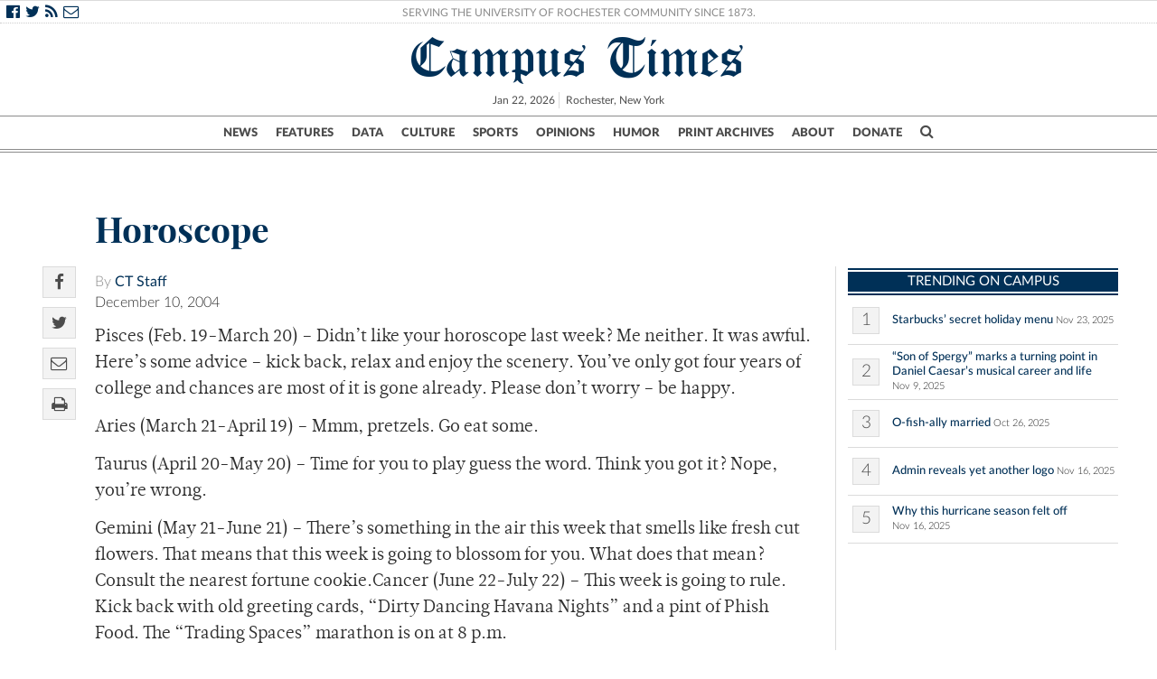

--- FILE ---
content_type: application/javascript
request_url: https://www.campustimes.org/wp-content/plugins/icegram-rainmaker/lite/assets/js/main.js?ver=1.3.20
body_size: 2444
content:
jQuery.fn.bindFirst = function(name, fn) {
    // bind as you normally would
    // don't want to miss out on any jQuery magic
    this.on(name, fn);
    var events = this.data('events') || jQuery._data(this[0], 'events');
    var handlers = events[name];
    // take out the handler we just inserted from the end
    var handler = handlers.splice(handlers.length - 1)[0];
    // move it at the beginning
    handlers.splice(0, 0, handler);
};

//Rainmaker
var Rainmaker = function() {}

Rainmaker.prototype = {

	init : function(form){
		// var that = form;

		if(jQuery(form).closest('.rainmaker_form').length < 1) return;

		if(jQuery(form).closest('.rainmaker_form').hasClass('rm_init_done') ) return;

		if(jQuery(form).find('.rm_required_field, .ig_form_required_field').length < 1){
			jQuery(form).append('<div style="position:absolute; left: -5000px"><input type="text" class="rm_required_field" value="" tabindex="-1"/></div>');
		}

		jQuery(form).closest('.rainmaker_form').addClass(jQuery(form).closest('.rainmaker_form').data('type') || '');

		jQuery(form).bindFirst('submit', function(e){
			window.rainmaker.addLead(e, jQuery(e.target));
		}); // submit Event
		
		jQuery(form).closest('.rainmaker_form').addClass('rm_init_done');
	},

	addLead : function(e, form, icg_msg){
		var form = form || undefined;
		if(typeof(form) !== 'undefined'){
			
			if(jQuery(form).closest('.rainmaker_form').length < 1) return;

			var icg_msg = icg_msg || undefined;
			var fm_parent = form.closest('.rainmaker_form');

			jQuery(fm_parent).find('.rm-loader').show();
			jQuery(fm_parent).find('.rm_button').attr("disabled", true);
			// TODO :: Quick fix - Allowing mailchimp 4 WP form submission even if the action is blank.
			var mc4wpform = jQuery(form).find('input[name="_mc4wp_form_id"]') && jQuery(form).find('input[name="_mc4wp_form_id"]').length > 0;
			if(!jQuery(fm_parent).hasClass('rm_custom') || (!jQuery(form).attr('action') && !mc4wpform) ){
				e.preventDefault();
			}

			if(jQuery(form).find('.rm_required_field').val() || jQuery(form).find('.ig_form_required_field').val()){
				jQuery(fm_parent).find('.rm-loader').hide();
		        form.slideUp("slow");
			    jQuery(fm_parent).find('div.rm_form_message').show();
				return;
			}
			var formData = {};
			var formData = window.rainmaker.prepareFormData(e, form, icg_msg, formData);
			action = rm_pre_data.ajax_url + '?action=rm_rainmaker_add_lead';
			jQuery(form).trigger( 'add_lead.rm', [formData] );

			jQuery.ajax({

				type: 'POST',
			    url: action,
			    data: formData,
			    dataType: 'json',
				success: function(response){
					if(response && typeof response.error !== 'undefined' && response.error !== ""){
						jQuery(fm_parent).find('.rm-loader').hide();
						jQuery(fm_parent).find('div.rm_form_error_message').text(response.error).show();
						jQuery(window).trigger('error.rm', [form, response]);
					} else if(response && typeof response.success !== 'undefined'){
						jQuery(form)[0].reset(); 
						jQuery(form).trigger('success.rm', [form, response]);
					 	jQuery(fm_parent).find('.rm-loader').hide();
				        //TODO :: Later Move this in success callback
				        form_message = jQuery(fm_parent).next('div.rm_form_message').html();
				        if( typeof form_message !== 'undefined' && form_message.trim() !== ''){
					        jQuery(fm_parent).slideUp("slow");
						    jQuery(fm_parent).next('div.rm_form_message').show();
						    // jQuery(fm_parent).next().next('div.rm_form_error_message').hide();
				        }
				        //TODO :: Later Move this in success callback
				        var redirection_url = response.redirection_url || '';
				        redirection_url = redirection_url.trim();
				        if (typeof(redirection_url) === 'string' && redirection_url != '') {
						    if (!/^https?:\/\//i.test(redirection_url) ) {
						    	redirection_url = "http://"+redirection_url;
						    }
						    setTimeout(function(){
						    	window.location.href = redirection_url;
						    }, 200);
					    }

					}else{
					 	jQuery(fm_parent).find('.rm-loader').hide();
					}
				},
				error: function(err){
					jQuery(fm_parent).find('.rm-loader').hide();
					console.log(err);
				},
			});
		}
	},

	prepareFormData: function (e, form, icg_msg, formData){
		jQuery.each((jQuery(form).serializeArray() || {}), function(i, field){
				formData['rmfpx_'+ field.name] = field.value;
		});

		formData['rmfpx_added'] = true;
		formData['rmfpx_rm_nonce_field'] = rm_pre_data.rm_nonce_field;
		formData['rmfpx_rm_form-id'] = jQuery(form.closest('.rainmaker_form')).data('form-id');

		// Send Icegram Data To Rainmaker
		if(typeof icegram !== 'undefined'){
			formData['rmfpx_ig_mode'] = icegram.mode;
			formData['rmfpx_ig_remote_url'] =  window.location.href;
			if(typeof icg_msg === 'undefined'){
				var msg_id = (jQuery(form.closest('[id^=icegram_message_]') || {}).attr('id') || '').split('_').pop() || 0 ;
				icg_msg = icegram.get_message_by_id(msg_id) || {};
			}
			if(typeof icg_msg.data !== 'undefined'){
				formData['rmfpx_ig_message_id'] = icg_msg.data.id;
				formData['rmfpx_ig_campaign_id'] = icg_msg.data.campaign_id;
			}
		}
		return formData;
	},

	
};

if(typeof window.rainmaker === 'undefined'){
	window.rainmaker = new Rainmaker();
}

jQuery(document).ready(function(){
	jQuery('.rainmaker_form form').each(function(i, v){
		window.rainmaker.init(v);
	});
});

// Start : For Icegram Compatibility
jQuery( window ).on( "init.icegram", function(e, ig) {
  	// Find and init all RM forms within Icegram messages/divs
		if(typeof ig !== 'undefined' && typeof ig.messages !== 'undefined' ){
	  	jQuery.each(ig.messages, function(i, msg){
	  		var forms = jQuery(msg.el).find('.rainmaker_form form');
	  		forms.each(function(i, form){
		  		if(!jQuery(form).hasClass('rm_init_done')){
					window.rainmaker.init(form);
		  			jQuery(form).addClass('rm_init_done');
		  		}
	  		});
	  	});
  	}

}); // init.icegram

//Handle CTA function(s) after successful submission of form
	jQuery( window ).off('success.rm');
	jQuery( window ).on('success.rm', function(e, form, response) {
		if( typeof icegram !== 'undefined'){
			var msg_id = ((jQuery(e.target).closest('[id^=icegram_message_]') || {}).attr('id') || '').split('_').pop() || 0 ;
		var msg = icegram.get_message_by_id(msg_id) || undefined;
	  	if(typeof msg !== 'undefined'){
  			//TODO:: test this for contact form.
	  		// if(msg.data.cta === 'form_via_ajax' && msg.el.find('.rm_subscription').length > 0){
	  		if(msg.data.cta === 'form_via_ajax' && msg.el.find('.rm_subscription, .rm_contact').length > 0){
		  		// TODO::test this , causing duplicate messages
	  			msg.el.trigger('form_success.ig_cta', [msg]);
		  	} else if(msg.data.cta === 'form' || !msg.data.cta){
		  		if(msg.data.use_form == undefined){
			  		msg.data.response_text = '';
		  		} 
		  		response_text = '<div class="ig_form_response_text">'+ (msg.data.response_text || msg.el.find('.rm_form_message').html() || '') +'</div>';
				msg.el.find('.ig_form_container, .ig_message, .ig_headline').hide();
				var	appendTo = msg.el.filter('.ig_container');
				if(jQuery.inArray(msg.data.type, ['interstitial', 'messenger']) !== -1){
					appendTo = msg.el.find('.ig_message');
					appendTo.show();
					msg.el.find('.ig_headline').text('').show();
				}else if(msg.data.type === 'tab'){
					//TODO :: hide is not working 
					appendTo = msg.el.find('.ig_data');
					msg.el.find('.ig_headline').show();
				}
				try{
					appendTo.append(response_text);
				}catch(err){
					console.log(err);
				}
		  	}
  		}

		}
}); //success.rm

// addLead on IG-CTA form submit event
jQuery(window).off('form_submit.ig_cta');
jQuery(window).on('form_submit.ig_cta', window.rainmaker.addLead);